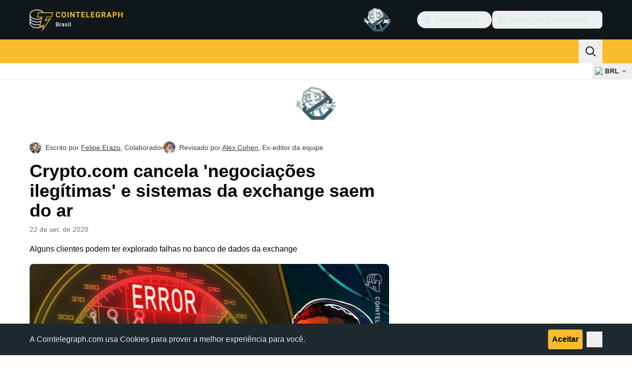

--- FILE ---
content_type: text/javascript; charset=utf-8
request_url: https://br.cointelegraph.com/_duck/ducklings/Bb2Wt3qZ.js
body_size: 4659
content:
try{let t=typeof window<"u"?window:typeof global<"u"?global:typeof globalThis<"u"?globalThis:typeof self<"u"?self:{},e=new t.Error().stack;e&&(t._sentryDebugIds=t._sentryDebugIds||{},t._sentryDebugIds[e]="073109aa-a658-4e43-bbe2-86d1fd0cf4af",t._sentryDebugIdIdentifier="sentry-dbid-073109aa-a658-4e43-bbe2-86d1fd0cf4af")}catch{}const i={"about.brand-resources.title":{t:0,b:{t:2,i:[{t:3}],s:"Recursos de marca"}},"about.get-in-touch.title":{t:0,b:{t:2,i:[{t:3}],s:"Entrar em contato"}},"about.team.options.authors":{t:0,b:{t:2,i:[{t:3}],s:"Autores"}},"about.team.options.local-team":{t:0,b:{t:2,i:[{t:3}],s:"Time local"}},"about.team.options.management-team":{t:0,b:{t:2,i:[{t:3}],s:"Time de gerenciamento"}},"about.us":{t:0,b:{t:2,i:[{t:3}],s:"Sobre nós"}},"about.us.text":{t:0,b:{t:2,i:[{t:3}],s:"A Cointelegraph cobre fintech, blockchain e Bitcoin trazendo as últimas notícias cripto e análises sobre o futuro do dinheiro."}},advertise:{t:0,b:{t:2,i:[{t:3}],s:"Anuncie"}},"affiliate.ad":{t:0,b:{static:"",t:2,i:[]}},"affiliate.disclaimer":{t:0,b:{static:"",t:2,i:[]}},"affiliate.title":{t:0,b:{static:"",t:2,i:[]}},"article.actions.listen_to":{t:0,b:{static:"",t:2,i:[]}},"article.disclaimer.news.description":{t:0,b:{t:2,i:[{t:3}],s:'A Cointelegraph está comprometida com um jornalismo independente e transparente. Este artigo de notícias é produzido de acordo com a Política Editorial da Cointelegraph e tem como objetivo fornecer informações precisas e oportunas. Os leitores são incentivados a verificar as informações de forma independente. Leia a nossa Política Editorial <a href="/editorial-policy">https://br.cointelegraph.com/editorial-policy</a>'}},"article.header.listen":{t:0,b:{t:2,i:[{t:3}],s:"Ouça"}},"back.to.top":{t:0,b:{t:2,i:[{t:3}],s:"Voltar ao topo"}},bitcoin:{t:0,b:{static:"",t:2,i:[]}},"breadcrumbs.items.buy-crypto":{t:0,b:{static:"",t:2,i:[]}},"breadcrumbs.items.home":{t:0,b:{t:2,i:[{t:3}],s:"Página Principal"}},"breadcrumbs.items.learn":{t:0,b:{t:2,i:[{t:3}],s:"Leia mais sobre"}},"breadcrumbs.items.learn-reviews":{t:0,b:{t:2,i:[{t:3}],s:"Críticas"}},"breadcrumbs.items.price-index-slug":{t:0,b:{t:2,i:[{t:3,v:"Preço do "},{t:4,k:"priceIndexProjectName"}]}},"breadcrumbs.items.price-indexes":{t:0,b:{t:2,i:[{t:3}],s:"Índices de preços"}},"breadcrumbs.items.price-indexes-memecoins":{t:0,b:{static:"",t:2,i:[]}},"breadcrumbs.items.price-slug":{t:0,b:{t:2,i:[{t:3,v:"Preço do "},{t:4,k:"priceIndexProjectName"}]}},"breadcrumbs.items.rss-feeds":{t:0,b:{t:2,i:[{t:3}],s:"Página RSS Feed"}},"buy-crypto.address":{t:0,b:{static:"",t:2,i:[]}},"buy-crypto.all-fees-incl":{t:0,b:{static:"",t:2,i:[]}},"buy-crypto.amount":{t:0,b:{static:"",t:2,i:[]}},"buy-crypto.base-rate":{t:0,b:{static:"",t:2,i:[]}},"buy-crypto.best-offer":{t:0,b:{static:"",t:2,i:[]}},"buy-crypto.bottom-text":{t:0,b:{static:"",t:2,i:[]}},"buy-crypto.buy":{t:0,b:{static:"",t:2,i:[]}},"buy-crypto.buy-on":{t:0,b:{static:"",t:2,i:[]}},"buy-crypto.changelly.1":{t:0,b:{static:"",t:2,i:[]}},"buy-crypto.changelly.2":{t:0,b:{static:"",t:2,i:[]}},"buy-crypto.changelly.3":{t:0,b:{static:"",t:2,i:[]}},"buy-crypto.changelly.title":{t:0,b:{static:"",t:2,i:[]}},"buy-crypto.cointelegraph.1":{t:0,b:{static:"",t:2,i:[]}},"buy-crypto.cointelegraph.2":{t:0,b:{static:"",t:2,i:[]}},"buy-crypto.cointelegraph.3":{t:0,b:{static:"",t:2,i:[]}},"buy-crypto.cointelegraph.title":{t:0,b:{static:"",t:2,i:[]}},"buy-crypto.country":{t:0,b:{static:"",t:2,i:[]}},"buy-crypto.country-crypto-breadcrumb":{t:0,b:{static:"",t:2,i:[]}},"buy-crypto.effective-rate":{t:0,b:{static:"",t:2,i:[]}},"buy-crypto.explanation":{t:0,b:{static:"",t:2,i:[]}},"buy-crypto.fee-amount":{t:0,b:{static:"",t:2,i:[]}},"buy-crypto.fee-percentage":{t:0,b:{static:"",t:2,i:[]}},"buy-crypto.fees":{t:0,b:{static:"",t:2,i:[]}},"buy-crypto.has-articles":{t:0,b:{static:"",t:2,i:[]}},"buy-crypto.how-it-works":{t:0,b:{static:"",t:2,i:[]}},"buy-crypto.invalid-address":{t:0,b:{static:"",t:2,i:[]}},"buy-crypto.more":{t:0,b:{static:"",t:2,i:[]}},"buy-crypto.need-wallet":{t:0,b:{static:"",t:2,i:[]}},"buy-crypto.no-articles":{t:0,b:{static:"",t:2,i:[]}},"buy-crypto.no-articles-providers":{t:0,b:{static:"",t:2,i:[]}},"buy-crypto.no-offers":{t:0,b:{static:"",t:2,i:[]}},"buy-crypto.payment-methods":{t:0,b:{static:"",t:2,i:[]}},"buy-crypto.pci-dss":{t:0,b:{static:"",t:2,i:[]}},"buy-crypto.proceed-payment":{t:0,b:{static:"",t:2,i:[]}},"buy-crypto.required":{t:0,b:{static:"",t:2,i:[]}},"buy-crypto.scan-qr":{t:0,b:{static:"",t:2,i:[]}},"buy-crypto.select-country":{t:0,b:{static:"",t:2,i:[]}},"buy-crypto.select-currency":{t:0,b:{static:"",t:2,i:[]}},"buy-crypto.subtitle":{t:0,b:{static:"",t:2,i:[]}},"buy-crypto.this-provider":{t:0,b:{static:"",t:2,i:[]}},"buy-crypto.title":{t:0,b:{static:"",t:2,i:[]}},"buy-crypto.wallet-promo.description":{t:0,b:{static:"",t:2,i:[]}},"buy-crypto.wallet-promo.download-android":{t:0,b:{static:"",t:2,i:[]}},"buy-crypto.wallet-promo.download-ios":{t:0,b:{static:"",t:2,i:[]}},"buy-crypto.wallet-promo.get-wallet":{t:0,b:{static:"",t:2,i:[]}},"buy-crypto.wallet-promo.title":{t:0,b:{static:"",t:2,i:[]}},"buy-crypto.wallet-promo.visit-website":{t:0,b:{static:"",t:2,i:[]}},by:{t:0,b:{t:2,i:[{t:3}],s:"por"}},"calculator.sidebar.title":{t:0,b:{t:2,i:[{t:3}],s:"Calculadora de preços"}},careers:{t:0,b:{t:2,i:[{t:3}],s:"Carreiras"}},"error-page.410.action-btn":{t:0,b:{t:2,i:[{t:3}],s:"Acesse a página inicial."}},"error-page.410.description":{t:0,b:{t:2,i:[{t:3}],s:"Esta página foi removida permanentemente e não pode mais ser acessada."}},"error-page.410.title":{t:0,b:{t:2,i:[{t:3}],s:"Desculpe, a página que você está procurando não está mais disponível."}},"error.page.404.text":{t:0,b:{t:2,i:[{t:3}],s:"<p>Desculpe, a página você está procurando não foi encontrada.</p><p> Tente verificar o URL se há erros e pressione o botão Atualizar no seu navegador.</p>"}},"error.page.btn.label":{t:0,b:{t:2,i:[{t:3}],s:"Voltar"}},"explained.title":{t:0,b:{t:2,i:[{t:3}],s:"Explicado"}},"flash-news.all-news":{t:0,b:{static:"",t:2,i:[]}},"flash-news.external-source-modal.description":{t:0,b:{static:"",t:2,i:[]}},"flash-news.external-source-modal.open-button":{t:0,b:{static:"",t:2,i:[]}},"flash-news.external-source-modal.stay-button":{t:0,b:{static:"",t:2,i:[]}},"flash-news.external-source-modal.sub-description":{t:0,b:{static:"",t:2,i:[]}},"flash-news.external-source-modal.title":{t:0,b:{static:"",t:2,i:[]}},"flash-news.is-important":{t:0,b:{static:"",t:2,i:[]}},"flash-news.load-more":{t:0,b:{static:"",t:2,i:[]}},"flash-news.main-title":{t:0,b:{static:"",t:2,i:[]}},"flash-news.sneak-peak-title":{t:0,b:{static:"",t:2,i:[]}},"footer.call_to_action_button.join.are_you_journalist":{t:0,b:{t:2,i:[{t:3}],s:"Você é jornalista ou editor? "}},"footer.call_to_action_button.join.join_us":{t:0,b:{t:2,i:[{t:3}],s:"Trabalhe conosco"}},"footer.followUs":{t:0,b:{t:2,i:[{t:3}],s:"SIGA-NOS"}},"footer.journalist_join_us_email":{t:0,b:{t:2,i:[{t:3},{t:9},{t:3}],s:"career@cointelegraph.com"}},"footer.mobileApp":{t:0,b:{t:2,i:[{t:3}],s:"APLICATIVOS MÓVEIS"}},"footer.new":{t:0,b:{t:2,i:[{t:3}],s:"novo"}},"footer.newsletter":{t:0,b:{t:2,i:[{t:3}],s:"NEWSLETTER DO COINTELEGRAPH"}},"footer.partner":{t:0,b:{t:2,i:[{t:3}],s:"Parceiro"}},"footer.soon":{t:0,b:{t:2,i:[{t:3}],s:"breve"}},"header.ecosystem":{t:0,b:{t:2,i:[{t:3}],s:"Ecossistema"}},"header.language-picker.placeholder":{t:0,b:{t:2,i:[{t:3}],s:"Filtrar idiomas..."}},"header.logo.title":{t:0,b:{t:2,i:[{t:3}],s:"Cointelegraph"}},"howto.title":{t:0,b:{static:"",t:2,i:[]}},"in.article.subscription.form.btn.label":{t:0,b:{t:2,i:[{t:3}],s:"Inscreva-se"}},"in.article.subscription.form.complete":{t:0,b:{t:2,i:[{t:3}],s:"Pronto! Verifique sua caixa de entrada"}},"in.article.subscription.form.enjoy":{t:0,b:{static:"",t:2,i:[]}},"in.article.subscription.form.error.invalidEmail":{t:0,b:{t:2,i:[{t:3}],s:"Endereço de e-mail inválido"}},"in.article.subscription.form.error.submit":{t:0,b:{t:2,i:[{t:3}],s:"Algo deu errado. Por favor, tente novamente mais tarde."}},"in.article.subscription.form.input.placeholder":{t:0,b:{t:2,i:[{t:3}],s:"Endereço de e-mail"}},"in.article.subscription.form.tos":{t:0,b:{t:2,i:[{t:3}],s:'Ao se inscrever, você aceita nossos <a target="_blank" href="/terms-and-privacy">Termos de Serviço e Política de Privacidade</a>'}},"lang.offer.description":{t:0,b:{t:2,i:[{t:3}],s:"Quer visitá-la agora?"}},"lang.offer.no":{t:0,b:{t:2,i:[{t:3}],s:"Não"}},"lang.offer.title":{t:0,b:{t:2,i:[{t:3}],s:"Psiu! Temos uma versão em português"}},"lang.offer.yes":{t:0,b:{t:2,i:[{t:3}],s:"Sim"}},"learn.articles.byTopicTitle":{t:0,b:{t:2,i:[{t:3}],s:"Artigos por assunto"}},"learn.articles.description":{t:0,b:{t:2,i:[{t:3}],s:"Embarque numa jornada para descobrir o futuro das finanças, explorando tudo que envolve este segmento, desde Bitcoin, Ethereum, altcoins e DeFi a tendências emergentes como IA, GameFi e Web3."}},"learn.articles.linkText":{t:0,b:{t:2,i:[{t:3}],s:"Ler todos os guias"}},"learn.articles.title":{t:0,b:{t:2,i:[{t:3}],s:"Guias"}},"learn.explained.description":{t:0,b:{t:2,i:[{t:3}],s:"O que é Bitcoin? Como funciona a blockchain? Como minerar criptomoedas? Vamos ajudá-lo a responder a estas perguntas com os nossos guias rápidos na seção Explicado."}},"learn.explained.linkText":{t:0,b:{t:2,i:[{t:3}],s:"Procurar na seção Explicado"}},"learn.explained.title":{t:0,b:{t:2,i:[{t:3}],s:"Explicado"}},"learn.glossary.description":{t:0,b:{t:2,i:[{t:3}],s:"O glossário cripto do Cointelegraph explica os termos essenciais da blockchain e das criptomoedas para você aprender ainda mais sobre moedas digitais."}},"learn.glossary.discover":{t:0,b:{t:2,i:[{t:3}],s:"Descubra mais termos no glossário completo"}},"learn.glossary.title":{t:0,b:{t:2,i:[{t:3}],s:"Glossário"}},"learn.head.caption":{t:0,b:{t:2,i:[{t:3}],s:"COINTELEGRAPH LEARN"}},"learn.head.subtitle":{t:0,b:{t:2,i:[{t:3}],s:"Obtenha informações para iniciantes a avançados no mundo em evolução das criptomoedas e das finanças com a Cointelegraph"}},"learn.head.title":{t:0,b:{t:2,i:[{t:3}],s:"O primeiro passo para saber tudo sobre as criptomoedas e as finanças"}},"learn.howto.description":{t:0,b:{t:2,i:[{t:3}],s:"Mergulhe nos diversos “Guias Práticos” do Cointelegraph, com conselhos úteis sobre hardwallets, estratégias de segurança e a interação entre criptomoedas, blockchain e IA. Descubra novas ideias e ferramentas para navegar no mundo dinâmico dos ativos digitais com mais confiança e clareza."}},"learn.howto.linkText":{t:0,b:{t:2,i:[{t:3}],s:"Explorar mais Guias Práticos"}},"learn.howto.title":{t:0,b:{t:2,i:[{t:3}],s:"Guias Práticos mais recentes"}},"learn.reviews.articles":{t:0,b:{t:2,i:[{t:3}],s:"Artigos"}},"learn.reviews.description":{t:0,b:{t:2,i:[{t:3}],s:"Avaliações detalhadas, guias de instruções e classificações das melhores ferramentas e serviços no mundo das criptomoedas. De bolsas a carteiras e muito mais, a análise especializada ajuda a tomar decisões informadas ao navegar pelo cenário de criptografia em rápida evolução."}},"learn.reviews.linkText":{t:0,b:{t:2,i:[{t:3}],s:"Explore mais avaliações"}},"learn.reviews.loadMore":{t:0,b:{t:2,i:[{t:3}],s:"Carregar mais"}},"learn.reviews.title":{t:0,b:{t:2,i:[{t:3}],s:"Avaliações da Cointelegraph"}},"learn.title":{t:0,b:{static:"",t:2,i:[]}},"load.more.articles":{t:0,b:{t:2,i:[{t:3}],s:"Carregar mais artigos"}},"main.ai-and-hi-tech":{t:0,b:{static:"",t:2,i:[]}},"main.altcoins":{t:0,b:{static:"",t:2,i:[]}},"main.blockchain":{t:0,b:{static:"",t:2,i:[]}},"main.by-section":{t:0,b:{static:"",t:2,i:[]}},"main.explore-by-section":{t:0,b:{static:"",t:2,i:[]}},"main.gainers-loosers.explore":{t:0,b:{static:"",t:2,i:[]}},"main.industry":{t:0,b:{static:"",t:2,i:[]}},"main.investments":{t:0,b:{static:"",t:2,i:[]}},"main.markets.title":{t:0,b:{static:"",t:2,i:[]}},"main.regulation":{t:0,b:{static:"",t:2,i:[]}},"main.scams-and-cybercrime":{t:0,b:{static:"",t:2,i:[]}},"main.startups":{t:0,b:{static:"",t:2,i:[]}},"main.youtube-banner.button-label":{t:0,b:{static:"",t:2,i:[]}},"main.youtube-banner.button-second":{t:0,b:{static:"",t:2,i:[]}},"memecoins.index.main.data-by":{t:0,b:{static:"",t:2,i:[]}},"memecoins.index.main.latest-releases":{t:0,b:{static:"",t:2,i:[]}},"memecoins.index.main.table.platform.modal-title":{t:0,b:{static:"",t:2,i:[]}},"memecoins.index.main.table.platforms.all":{t:0,b:{static:"",t:2,i:[]}},"memecoins.news-block.description":{t:0,b:{static:"",t:2,i:[]}},"mobile.changeCurrency":{t:0,b:{t:2,i:[{t:3}],s:"Selecionar moeda"}},"mobile.search.placeholder":{t:0,b:{t:2,i:[{t:3}],s:"Pesquisar Cointelegraph"}},"mobile.selectLanguage":{t:0,b:{t:2,i:[{t:3}],s:"Selecionar idioma"}},"news.latest.cta":{t:0,b:{static:"",t:2,i:[]}},"news.latest.title":{t:0,b:{static:"",t:2,i:[]}},"news.most-read.24h":{t:0,b:{static:"",t:2,i:[]}},"news.most-read.readers-choice":{t:0,b:{static:"",t:2,i:[]}},"news.most-read.title":{t:0,b:{static:"",t:2,i:[]}},"news.top-crypto.title":{t:0,b:{static:"",t:2,i:[]}},"post.add.reaction.button.text":{t:0,b:{t:2,i:[{t:3}],s:"Adicionar reação"}},"post.authors.contributor":{t:0,b:{t:2,i:[{t:3}],s:"Colaborador"}},"post.authors.editor":{t:0,b:{t:2,i:[{t:3}],s:"Editor da Equipe"}},"post.authors.former-editor":{t:0,b:{t:2,i:[{t:3}],s:"Ex-editor da equipe"}},"post.authors.former-writer":{t:0,b:{t:2,i:[{t:3}],s:"Ex-redator(a) da equipe"}},"post.authors.reviewed-by":{t:0,b:{t:2,i:[{t:3,v:"Revisado por "},{t:4,k:"name"},{t:3,v:","}]}},"post.authors.writer":{t:0,b:{t:2,i:[{t:3}],s:"Redator"}},"post.authors.written-by":{t:0,b:{t:2,i:[{t:3,v:"Escrito por "},{t:4,k:"name"},{t:3,v:","}]}},"post.change.reaction.button.text":{t:0,b:{t:2,i:[{t:3}],s:"Modificar reação"}},"post.live.data.view.more":{t:0,b:{t:2,i:[{t:3}],s:"Veja mais"}},"post.liveticker.buy-crypto-cta":{t:0,b:{static:"",t:2,i:[]}},"post.liveticker.change.24h":{t:0,b:{t:2,i:[{t:3}],s:"Mudança (24h)"}},"post.liveticker.market.cup":{t:0,b:{t:2,i:[{t:3}],s:"Cap. Mercado"}},"post.liveticker.price":{t:0,b:{t:2,i:[{t:3}],s:"Preço"}},"post.liveticker.vol.24h":{t:0,b:{t:2,i:[{t:3}],s:"Volume (24h)"}},"post.reads":{t:0,b:{t:2,i:[{t:3}],s:"reads"}},"post.youtube-banner.button-label":{t:0,b:{t:2,i:[{t:3}],s:"Inscreva-se"}},"post.youtube-banner.channel-url":{t:0,b:{t:2,i:[{t:3}],s:"https://www.youtube.com/user/cointelegraph"}},"price.index.detail.about.title":{t:0,b:{t:2,i:[{t:3}],s:"Sobre"}},"price.index.detail.change.first.title":{t:0,b:{t:2,i:[{t:3}],s:"Faixa de preços (24h)"}},"price.index.detail.change.high":{t:0,b:{t:2,i:[{t:3}],s:"Máximo"}},"price.index.detail.change.low":{t:0,b:{t:2,i:[{t:3}],s:"Mínimo"}},"price.index.detail.change.second.title":{t:0,b:{t:2,i:[{t:3}],s:"Faixa de preços (52s)"}},"price.index.detail.chart.title":{t:0,b:{t:2,i:[{t:3,v:"Gráfico de preços de "},{t:4,k:"priceIndexProjectName"},{t:3,v:" ("},{t:4,k:"priceIndexSymbol"},{t:3,v:")"}]}},"price.index.detail.metrics.first.circulating-supply":{t:0,b:{t:2,i:[{t:3}],s:"Oferta Circulante"}},"price.index.detail.metrics.first.market-cap":{t:0,b:{t:2,i:[{t:3}],s:"Capitalização de Mercado"}},"price.index.detail.metrics.first.title":{t:0,b:{t:2,i:[{t:3,v:"Estatísticas de mercado de "},{t:4,k:"priceIndexProjectName"}]}},"price.index.detail.metrics.first.total-supply":{t:0,b:{t:2,i:[{t:3}],s:"Oferta Total"}},"price.index.detail.metrics.first.volume24h":{t:0,b:{t:2,i:[{t:3}],s:"Volume (24h)"}},"price.index.detail.metrics.first.YTD-return":{t:0,b:{t:2,i:[{t:3}],s:"Retorno YTD"}},"price.index.detail.metrics.second.all-time-high":{t:0,b:{t:2,i:[{t:3}],s:"Máximo Histórico"}},"price.index.detail.metrics.second.high24h":{t:0,b:{t:2,i:[{t:3}],s:"Máximo (24h)"}},"price.index.detail.metrics.second.high52w":{t:0,b:{t:2,i:[{t:3}],s:"Máximo (52w)"}},"price.index.detail.metrics.second.low24h":{t:0,b:{t:2,i:[{t:3}],s:"Mínimo (24h)"}},"price.index.detail.metrics.second.low52w":{t:0,b:{t:2,i:[{t:3}],s:"Mínimo (52w)"}},"price.index.detail.metrics.second.open-price":{t:0,b:{t:2,i:[{t:3}],s:"Preço de Abertura (24h)"}},"price.index.detail.metrics.second.title":{t:0,b:{t:2,i:[{t:3,v:"Preço de "},{t:4,k:"priceIndexProjectName"}]}},"price.index.detail.metrics.title":{t:0,b:{t:2,i:[{t:3,v:"Principais métricas de "},{t:4,k:"priceIndexSymbol"}]}},"price.index.detail.seo.description":{t:0,b:{t:2,i:[{t:4,k:"todayDate"},{t:3,v:" - Descubra o preço mais recente de "},{t:4,k:"priceIndexProjectName"},{t:3,v:" "},{t:4,k:"priceIndexFiatSymbol"},{t:3,v:" com gráficos em tempo real, capitalização de mercado e notícias. Aprenda sobre as tendências atuais de negociação e dados históricos."}]}},"price.index.detail.seo.title":{t:0,b:{t:2,i:[{t:3,v:"Preço de "},{t:4,k:"priceIndexProjectName"},{t:3,v:" Hoje, Preço Ao Vivo de "},{t:4,k:"priceIndexCryptoSymbol"},{t:3,v:" para "},{t:4,k:"priceIndexFiatSymbol"},{t:3,v:", Capitalização de Mercado & Gráfico"}]}},"price.index.disclaimer.tv-widget":{t:0,b:{t:2,i:[{t:3}],s:"Este gráfico mostra o preço apenas em USD."}},"price.index.gainers_and_loosers_widget.title":{t:0,b:{static:"",t:2,i:[]}},"price.index.main.description.first.decrease":{t:0,b:{t:2,i:[{t:3,v:"O valor de mercado global de criptoativos é "},{t:4,k:"priceIndexMarketStatsMarketCap"},{t:3,v:" com uma diminuição de "},{t:4,k:"priceIndexMarketStatsMarketCapChange24h"},{t:3,v:" no último dia."}]}},"price.index.main.description.first.increase":{t:0,b:{t:2,i:[{t:3,v:"O valor de mercado global de criptoativos é "},{t:4,k:"priceIndexMarketStatsMarketCap"},{t:3,v:" com um aumento de "},{t:4,k:"priceIndexMarketStatsMarketCapChange24h"},{t:3,v:" no último dia."}]}},"price.index.main.description.second.decrease":{t:0,b:{t:2,i:[{t:3,v:"O volume total do mercado de criptoativos nas últimas 24 horas é "},{t:4,k:"priceIndexMarketStatsMarketVolume"},{t:3,v:", o que representa uma diminuição de "},{t:4,k:"priceIndexMarketStatsVolumeChange24h"},{t:3,v:"."}]}},"price.index.main.description.second.increase":{t:0,b:{t:2,i:[{t:3,v:"O volume total do mercado de criptoativos nas últimas 24 horas é "},{t:4,k:"priceIndexMarketStatsMarketVolume"},{t:3,v:", o que representa um aumento de "},{t:4,k:"priceIndexMarketStatsVolumeChange24h"},{t:3,v:"."}]}},"price.index.main.hot-market-news":{t:0,b:{t:2,i:[{t:3}],s:"Últimas Notícias do Mercado"}},"price.index.main.market.trends.title":{t:0,b:{t:2,i:[{t:3}],s:"Destaques do Mercado"}},"price.index.main.market.trends.top-gainers":{t:0,b:{t:2,i:[{t:3}],s:"Maiores Altas"}},"price.index.main.market.trends.top-loosers":{t:0,b:{t:2,i:[{t:3}],s:"Maiores Baixas"}},"price.index.main.table.category.all-coins":{t:0,b:{t:2,i:[{t:3}],s:"Todas as Moedas"}},"price.index.main.table.category.input-placeholder":{t:0,b:{t:2,i:[{t:3}],s:"Filtrar Categorias..."}},"price.index.main.table.category.modal-reset":{t:0,b:{t:2,i:[{t:3}],s:"Reiniciar"}},"price.index.main.table.category.modal-title":{t:0,b:{t:2,i:[{t:3}],s:"Categoria"}},"price.index.main.table.category.more":{t:0,b:{t:2,i:[{t:3}],s:"Mais Categorias"}},"price.index.main.table.currency.input-placeholder":{t:0,b:{t:2,i:[{t:3}],s:"Filtrar Moedas..."}},"price.index.main.table.currency.modal-title":{t:0,b:{t:2,i:[{t:3}],s:"Mudar Moeda"}},"price.index.main.table.header.1h":{t:0,b:{t:2,i:[{t:3}],s:"1h %"}},"price.index.main.table.header.24h":{t:0,b:{t:2,i:[{t:3}],s:"24h %"}},"price.index.main.table.header.24h-volume":{t:0,b:{t:2,i:[{t:3}],s:"Volume em 24h"}},"price.index.main.table.header.7d":{t:0,b:{t:2,i:[{t:3}],s:"7d %"}},"price.index.main.table.header.7d-chart":{t:0,b:{t:2,i:[{t:3}],s:"Gráfico de 7 dias"}},"price.index.main.table.header.market-cap":{t:0,b:{t:2,i:[{t:3}],s:"Cap. de Mercado"}},"price.index.main.table.header.name":{t:0,b:{t:2,i:[{t:3}],s:"Nome"}},"price.index.main.table.header.price":{t:0,b:{t:2,i:[{t:3}],s:"Preço"}},"price.index.main.table.pagination.general-info":{t:0,b:{t:2,i:[{t:3,v:"Exibindo "},{t:4,k:"page"},{t:3,v:" a "},{t:4,k:"pageCount"},{t:3,v:" de "},{t:4,k:"ratesCount"},{t:3,v:" resultados"}]}},"price.index.main.table.pagination.show-rows":{t:0,b:{t:2,i:[{t:3}],s:"Mostrar linhas"}},"price.index.main.table.title":{t:0,b:{t:2,i:[{t:3}],s:"Índices de Preços de Criptomoedas"}},"price.index.main.title":{t:0,b:{t:2,i:[{t:3}],s:"Índices de preços"}},"price.index.news.title":{t:0,b:{t:2,i:[{t:3}],s:"Notícias Recentes do Mercado"}},"price.index.tooltip.24h-volume":{t:0,b:{t:2,i:[{t:3}],s:"O valor total em dólares de todas as transações de uma determinada criptomoeda negociadas em todas as bolsas nas últimas 24 horas."}},"price.index.tooltip.400-coins":{t:0,b:{t:2,i:[{t:3}],s:"A Cointelegraph compilou e organizou uma lista de moedas e tokens de criptomoedas com base em várias fontes e dados. Algumas moedas e tokens podem ser excluídos porque não atendem a critérios específicos."}},"price.index.tooltip.all-time-high":{t:0,b:{t:2,i:[{t:3}],s:"O preço mais alto que uma criptomoeda já alcançou em sua história. Isso geralmente é um ponto de interesse para traders e analistas."}},"price.index.tooltip.circulating-supply":{t:0,b:{t:2,i:[{t:3}],s:"O número de moedas ou tokens que estão disponíveis publicamente e circulando no mercado. Isso exclui quaisquer moedas retidas em reserva ou bloqueadas."}},"price.index.tooltip.market-cap":{t:0,b:{t:2,i:[{t:3}],s:"O valor de mercado total do fornecimento circulante de uma criptomoeda. É calculado multiplicando o preço atual da criptomoeda pelo seu fornecimento circulante."}},"price.index.tooltip.total-supply":{t:0,b:{t:2,i:[{t:3}],s:"A quantidade total de moedas ou tokens que atualmente existem para uma criptomoeda, incluindo aquelas em circulação, bem como aqueles que estão retidos em reserva ou bloqueados."}},"price.index.tooltip.ytd-return":{t:0,b:{t:2,i:[{t:3}],s:'Representa o "Retorno Acumulado no Ano", que mede a mudança percentual no preço de uma criptomoeda desde o início do ano corrente até a data atual.'}},"privacy.policy.btn.label":{t:0,b:{t:2,i:[{t:3}],s:"Aceitar"}},"privacy.policy.text":{t:0,b:{t:2,i:[{t:3}],s:"A Cointelegraph.com usa <a href='https://br.cointelegraph.com/terms-and-privacy' target='_blank'>Cookies</a> para prover a melhor experiência para você."}},"promo-buttons-group.disclaimer":{t:0,b:{t:2,i:[{t:3}],s:"Criptoativos são um investimento de alto risco. Você deve considerar se entende a possibilidade de perder dinheiro devido à alavancagem. Nada deste material deve ser considerado um conselho de investimento."}},"related_news.title":{t:0,b:{t:2,i:[{t:3}],s:"Notícias relacionadas"}},"rss.also_read_on":{t:0,b:{t:2,i:[{t:3}],s:"Leia-nos também no "}},"rss.asked_questions":{t:0,b:{t:2,i:[{t:3}],s:"Perguntas frequentes:"}},"rss.copied_link":{t:0,b:{t:2,i:[{t:3}],s:"Link copiado"}},"rss.copy_link":{t:0,b:{t:2,i:[{t:3}],s:"COPIAR LINK"}},"rss.description":{t:0,b:{static:"",t:2,i:[]}},"rss.feed_page":{t:0,b:{t:2,i:[{t:3}],s:"Página RSS Feed"}},"search.nothing.found":{t:0,b:{t:2,i:[{t:3}],s:"Nada encontrado. Não encontramos nenhum resultado para "}},"search.searching":{t:0,b:{t:2,i:[{t:3}],s:"Procurando..."}},"search.site":{t:0,b:{t:2,i:[{t:3}],s:"Procure no site"}},"search.you_searched_for":{t:0,b:{t:2,i:[{t:3}],s:"Resultados de busca para:"}},"sidebar.banners.advertise.link":{t:0,b:{t:2,i:[{t:3}],s:"https://formula.cointelegraph.com/ "}},"sidebar.banners.advertise.link.label":{t:0,b:{t:2,i:[{t:3}],s:"Publicidade"}},"sidebar.news_widget.editors_choice":{t:0,b:{t:2,i:[{t:3}],s:"Escolha do editor"}},"sidebar.youtube-banner.headline":{t:0,b:{t:2,i:[{t:3}],s:"Cointelegraph YouTube"}},"social.clipboard.label":{t:0,b:{t:2,i:[{t:3}],s:"Link copiado"}},"social.wechat.footer.text":{t:0,b:{static:"",t:2,i:[]}},"social.wechat.header.text":{t:0,b:{static:"",t:2,i:[]}},"sp.sponsored.text":{t:0,b:{t:2,i:[{t:3}],s:"Conteúdo patrocinado"}},tos:{t:0,b:{t:2,i:[{t:3}],s:"Termos de serviço e privacidade"}},"total.shares":{t:0,b:{t:2,i:[{t:3}],s:"Compartilhamentos"}},"total.views":{t:0,b:{static:"",t:2,i:[]}}};export{i as default};
